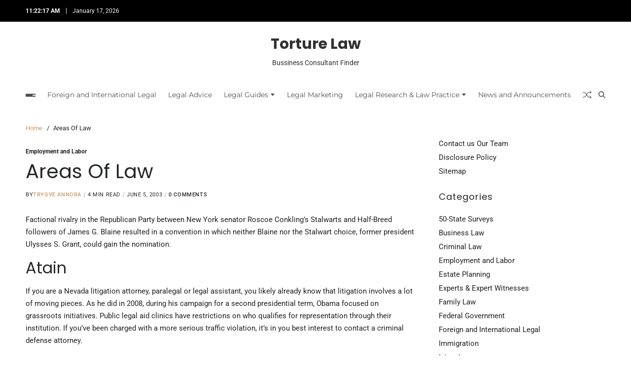

--- FILE ---
content_type: text/html; charset=UTF-8
request_url: https://torturelaw.org/areas-of-law.html
body_size: 16084
content:
<!doctype html>
<html lang="en-US" data-theme="light">
<head>
	<meta charset="UTF-8">
	<meta name="viewport" content="width=device-width, initial-scale=1">
	<link rel="profile" href="https://gmpg.org/xfn/11">

	<title>Areas Of Law &#8211; Torture Law</title>
<meta name='robots' content='max-image-preview:large' />
<link rel="alternate" type="application/rss+xml" title="Torture Law &raquo; Feed" href="https://torturelaw.org/feed" />
<link rel="alternate" type="application/rss+xml" title="Torture Law &raquo; Comments Feed" href="https://torturelaw.org/comments/feed" />
<link rel="alternate" type="application/rss+xml" title="Torture Law &raquo; Areas Of Law Comments Feed" href="https://torturelaw.org/areas-of-law.html/feed" />
<link rel="alternate" title="oEmbed (JSON)" type="application/json+oembed" href="https://torturelaw.org/wp-json/oembed/1.0/embed?url=https%3A%2F%2Ftorturelaw.org%2Fareas-of-law.html" />
<link rel="alternate" title="oEmbed (XML)" type="text/xml+oembed" href="https://torturelaw.org/wp-json/oembed/1.0/embed?url=https%3A%2F%2Ftorturelaw.org%2Fareas-of-law.html&#038;format=xml" />
<style id='wp-img-auto-sizes-contain-inline-css'>
img:is([sizes=auto i],[sizes^="auto," i]){contain-intrinsic-size:3000px 1500px}
/*# sourceURL=wp-img-auto-sizes-contain-inline-css */
</style>

<style id='wp-emoji-styles-inline-css'>

	img.wp-smiley, img.emoji {
		display: inline !important;
		border: none !important;
		box-shadow: none !important;
		height: 1em !important;
		width: 1em !important;
		margin: 0 0.07em !important;
		vertical-align: -0.1em !important;
		background: none !important;
		padding: 0 !important;
	}
/*# sourceURL=wp-emoji-styles-inline-css */
</style>
<link rel='stylesheet' id='social_share_with_floating_bar-frontend-css' href='https://torturelaw.org/wp-content/plugins/social-share-with-floating-bar/assets/css/frontend.min.css?ver=1.0.0' media='all' />
<link rel='stylesheet' id='swiper-css' href='https://torturelaw.org/wp-content/themes/blogbyte/assets/lib/swiper/swiper-bundle.min.css?ver=6.9' media='all' />
<link rel='stylesheet' id='blogbyte-parent-style-css' href='https://torturelaw.org/wp-content/themes/blogbyte/style.css?ver=6.9' media='all' />
<link rel='stylesheet' id='blogbyte-style-css' href='https://torturelaw.org/wp-content/themes/blogpath/style.css?ver=1.0.0' media='all' />
<style id='blogbyte-style-inline-css'>
:root {--global--color-accent:#c69d6d;}:root {--global--color-btn-bg:#c69d6d;}:root {--global--color-btn-border:#c69d6d;}:root {--global--color-progressbar:#c69d6d;}:root {--global--color-breadcrumb:#c69d6d;}:root {--global--color-post-meta-icons:#c69d6d;}:root {--global--color-header-social-nav:#ffffff;}:root {--global--color-header-social-nav-hover:#c69d6d;}:root {--global--color-header-social-label:#ffffff;}:root {--global--color-header-search-btn-bg:#c69d6d;}:root {--global--color-topbar-bg:#000000;}:root {--global--color-topbar-date:#ffffff;}:root {--global--color-topbar-menu:#ffffff;}:root {--global--color-topbar-menu-hover:#c69d6d;}:root {--global--color-primary-menu-hover:#c69d6d;}:root {--global--color-primary-menu-active-border:#c69d6d;}:root {--global--color-primary-menu-desc:#c69d6d;}:root {--global--color-sub-menu-hover:#c69d6d;}:root {--global--color-scroll-top-bg:#c69d6d;}:root {--global--color-scroll-top-hover-bg:#c69d6d;}:root {--font-primary-menu:'Montserrat', sans-serif;}:root {--font-sub-menu:'Montserrat', sans-serif;}:root {--font-headings:'Poppins', sans-serif;}:root {--heading--font-weight:400;}:root {--font-base:'Roboto', sans-serif;}
/*# sourceURL=blogbyte-style-inline-css */
</style>
<link rel='stylesheet' id='blogbyte-google-fonts-css' href='https://torturelaw.org/wp-content/fonts/8e9662bce30fbb178c10f4e77ff487fc.css' media='all' />
<link rel="https://api.w.org/" href="https://torturelaw.org/wp-json/" /><link rel="alternate" title="JSON" type="application/json" href="https://torturelaw.org/wp-json/wp/v2/posts/165" /><link rel="EditURI" type="application/rsd+xml" title="RSD" href="https://torturelaw.org/xmlrpc.php?rsd" />
<meta name="generator" content="WordPress 6.9" />
<link rel="canonical" href="https://torturelaw.org/areas-of-law.html" />
<link rel='shortlink' href='https://torturelaw.org/?p=165' />
<meta name="google-site-verification" content="wzIU-tjdqjhTwZsN-63yvRabhQ5GfF2GJ35oq8FyURw" />



<!-- Google tag (gtag.js) -->
<script async src="https://www.googletagmanager.com/gtag/js?id=G-4T9NTSX8MV"></script>
<script>
  window.dataLayer = window.dataLayer || [];
  function gtag(){dataLayer.push(arguments);}
  gtag('js', new Date());

  gtag('config', 'G-4T9NTSX8MV');
</script>


<meta name="getlinko-verify-code" content="getlinko-verify-6626440b2a23e29f062010727805a2133e42f21f"/>

</head>

<body class="wp-singular post-template-default single single-post postid-165 single-format-standard wp-embed-responsive wp-theme-blogbyte wp-child-theme-blogpath has-sticky-menu header_style_1 has-sidebar right-sidebar has-sticky-sidebar has-title-line-hover">



<div id="page" class="site">

	<div id="blogbyte-progress-bar" class="top"></div>
	<a class="skip-link screen-reader-text" href="#site-content-wrapper">Skip to content</a>

	
	
<div class="site-header-row-wrapper blogbyte-topbar-row  hide-on-mobile saga-block-inverted-color">
	<div class="uf-wrapper">
		<div class="blogbyte-topbar-wrapper">
			<div class="blogbyte-topbar-first">
							<div class="blogbyte-components-time" data-settings="{&quot;hour12&quot;:true}"></div>
						<div class="blogbyte-components-date">
				<span>January 17, 2026</span>
			</div>
						</div>
			<div class="blogbyte-topbar-last">
							<div class="blogbyte-social-nav">
											</div>
						</div>
		</div> 
	</div>
</div>

<header id="masthead" class="site-header-row-wrapper site-header blogbyte-site-header" role="banner" >
	<div class="blogbyte-site-branding-row">
		<div class="uf-wrapper">
			<div class="blogbyte-site-brand-ad-wrapper centered has-text-align-center">
				<div class="blogbyte-site-branding-main">
					
<div class="site-branding">

				<div class="site-title"><a href="https://torturelaw.org/" rel="home">Torture Law</a></div>
			
			<div class="site-description style_3">
			<span>Bussiness Consultant Finder</span>
		</div>
	</div><!-- .site-branding -->
				</div>
							</div>
		</div> <!-- .wrapper -->
	</div>
</header>

<div class="site-header-row-wrapper blogbyte-primary-bar-row sticky-menu sticky-style-normal sub-menu-style_1">
	<div class="primary-bar-row-wrapper">
		<div class="uf-wrapper">
			<div class="blogbyte-primary-bar-wrapper">

						<div class="blogbyte-offcanvas-toggle">
			<button class="blogbyte-off-canvas-btn toggle toggle-off-canvas toggle-canvas-modal" data-modal=".blogbyte-canvas-block" data-body-class="showing-offcanvas-modal" data-focus=".blogbyte-off-canvas-close" aria-expanded="false">
				<span class="off-canvas-bars">
					<span class="bar-one"></span>
					<span class="bar-two"></span>
					<span class="bar-three"></span>
				</span>
				<span class="toggle-text screen-reader-text">
					Off Canvas				</span>
			</button>
		</div>
				<div id="site-navigation" class="main-navigation blogbyte-primary-nav center-aligned-menu">
			
							<nav class="primary-menu-wrapper" aria-label="Primary">
					<ul class="primary-menu reset-list-style">
					<li id="menu-item-92" class="menu-item menu-item-type-taxonomy menu-item-object-category menu-item-92"><a href="https://torturelaw.org/category/foreign-and-international-legal">Foreign and International Legal</a></li>
<li id="menu-item-93" class="menu-item menu-item-type-taxonomy menu-item-object-category menu-item-93"><a href="https://torturelaw.org/category/legal-advice">Legal Advice</a></li>
<li id="menu-item-94" class="menu-item menu-item-type-taxonomy menu-item-object-category current-post-ancestor menu-item-has-children menu-item-94"><a href="https://torturelaw.org/category/legal-guides">Legal Guides<span class="icon"><svg class="svg-icon" aria-hidden="true" role="img" focusable="false" xmlns="http://www.w3.org/2000/svg" width="16" height="16" viewBox="0 0 16 16"><path d="M7.247 11.14 2.451 5.658C1.885 5.013 2.345 4 3.204 4h9.592a1 1 0 0 1 .753 1.659l-4.796 5.48a1 1 0 0 1-1.506 0z" /></svg></span></a>
<ul class="sub-menu">
	<li id="menu-item-95" class="menu-item menu-item-type-taxonomy menu-item-object-category menu-item-95"><a href="https://torturelaw.org/category/legal-guides/business-law">Business Law</a></li>
	<li id="menu-item-96" class="menu-item menu-item-type-taxonomy menu-item-object-category menu-item-96"><a href="https://torturelaw.org/category/legal-guides/criminal-law">Criminal Law</a></li>
	<li id="menu-item-97" class="menu-item menu-item-type-taxonomy menu-item-object-category current-post-ancestor current-menu-parent current-post-parent menu-item-97"><a href="https://torturelaw.org/category/legal-guides/employment-and-labor">Employment and Labor</a></li>
	<li id="menu-item-98" class="menu-item menu-item-type-taxonomy menu-item-object-category menu-item-98"><a href="https://torturelaw.org/category/legal-guides/estate-planning">Estate Planning</a></li>
	<li id="menu-item-99" class="menu-item menu-item-type-taxonomy menu-item-object-category menu-item-99"><a href="https://torturelaw.org/category/legal-guides/family-law">Family Law</a></li>
	<li id="menu-item-100" class="menu-item menu-item-type-taxonomy menu-item-object-category menu-item-100"><a href="https://torturelaw.org/category/legal-guides/immigration">Immigration</a></li>
	<li id="menu-item-101" class="menu-item menu-item-type-taxonomy menu-item-object-category menu-item-101"><a href="https://torturelaw.org/category/legal-guides/injury-law">Injury Law</a></li>
	<li id="menu-item-102" class="menu-item menu-item-type-taxonomy menu-item-object-category menu-item-102"><a href="https://torturelaw.org/category/legal-guides/intellectual-property">Intellectual Property</a></li>
	<li id="menu-item-103" class="menu-item menu-item-type-taxonomy menu-item-object-category menu-item-103"><a href="https://torturelaw.org/category/legal-guides/real-estate-law">Real Estate Law</a></li>
</ul>
</li>
<li id="menu-item-104" class="menu-item menu-item-type-taxonomy menu-item-object-category menu-item-104"><a href="https://torturelaw.org/category/legal-marketing">Legal Marketing</a></li>
<li id="menu-item-105" class="menu-item menu-item-type-taxonomy menu-item-object-category menu-item-has-children menu-item-105"><a href="https://torturelaw.org/category/legal-research-law-practice">Legal Research &amp; Law Practice<span class="icon"><svg class="svg-icon" aria-hidden="true" role="img" focusable="false" xmlns="http://www.w3.org/2000/svg" width="16" height="16" viewBox="0 0 16 16"><path d="M7.247 11.14 2.451 5.658C1.885 5.013 2.345 4 3.204 4h9.592a1 1 0 0 1 .753 1.659l-4.796 5.48a1 1 0 0 1-1.506 0z" /></svg></span></a>
<ul class="sub-menu">
	<li id="menu-item-106" class="menu-item menu-item-type-taxonomy menu-item-object-category menu-item-106"><a href="https://torturelaw.org/category/legal-research-law-practice/50-state-surveys">50-State Surveys</a></li>
	<li id="menu-item-107" class="menu-item menu-item-type-taxonomy menu-item-object-category menu-item-107"><a href="https://torturelaw.org/category/legal-research-law-practice/experts-expert-witnesses">Experts &amp; Expert Witnesses</a></li>
	<li id="menu-item-108" class="menu-item menu-item-type-taxonomy menu-item-object-category menu-item-108"><a href="https://torturelaw.org/category/legal-research-law-practice/federal-government">Federal Government</a></li>
	<li id="menu-item-109" class="menu-item menu-item-type-taxonomy menu-item-object-category menu-item-109"><a href="https://torturelaw.org/category/legal-research-law-practice/law-blogs">Law Blogs</a></li>
	<li id="menu-item-110" class="menu-item menu-item-type-taxonomy menu-item-object-category menu-item-110"><a href="https://torturelaw.org/category/legal-research-law-practice/law-schools">Law Schools</a></li>
	<li id="menu-item-111" class="menu-item menu-item-type-taxonomy menu-item-object-category menu-item-111"><a href="https://torturelaw.org/category/legal-research-law-practice/laws-cases-codes">Laws: Cases &amp; Codes</a></li>
	<li id="menu-item-112" class="menu-item menu-item-type-taxonomy menu-item-object-category menu-item-112"><a href="https://torturelaw.org/category/legal-research-law-practice/legal-forms">Legal Forms</a></li>
	<li id="menu-item-113" class="menu-item menu-item-type-taxonomy menu-item-object-category menu-item-113"><a href="https://torturelaw.org/category/legal-research-law-practice/legal-news">Legal News</a></li>
</ul>
</li>
<li id="menu-item-114" class="menu-item menu-item-type-taxonomy menu-item-object-category menu-item-114"><a href="https://torturelaw.org/category/news-and-announcements">News and Announcements</a></li>
					</ul>
				</nav><!-- .primary-menu-wrapper -->
					</div>
				<div class="site-branding">
									<div class="site-title"><a href="https://torturelaw.org/" rel="home">Torture Law</a></div>
								</div>
		
				<div class="secondary-navigation blogbyte-secondary-nav">
							<a href="/areas-of-law.html?random-post=1" class="blogbyte-random-post" title="Random Article" rel="nofollow">
			<svg class="svg-icon" aria-hidden="true" role="img" focusable="false" xmlns="http://www.w3.org/2000/svg" width="16" height="16" viewBox="0 0 16 16"><path fill-rule="evenodd" d="M0 3.5A.5.5 0 0 1 .5 3H1c2.202 0 3.827 1.24 4.874 2.418.49.552.865 1.102 1.126 1.532.26-.43.636-.98 1.126-1.532C9.173 4.24 10.798 3 13 3v1c-1.798 0-3.173 1.01-4.126 2.082A9.6 9.6 0 0 0 7.556 8a9.6 9.6 0 0 0 1.317 1.918C9.828 10.99 11.204 12 13 12v1c-2.202 0-3.827-1.24-4.874-2.418A10.6 10.6 0 0 1 7 9.05c-.26.43-.636.98-1.126 1.532C4.827 11.76 3.202 13 1 13H.5a.5.5 0 0 1 0-1H1c1.798 0 3.173-1.01 4.126-2.082A9.6 9.6 0 0 0 6.444 8a9.6 9.6 0 0 0-1.317-1.918C4.172 5.01 2.796 4 1 4H.5a.5.5 0 0 1-.5-.5" /><path d="M13 5.466V1.534a.25.25 0 0 1 .41-.192l2.36 1.966c.12.1.12.284 0 .384l-2.36 1.966a.25.25 0 0 1-.41-.192m0 9v-3.932a.25.25 0 0 1 .41-.192l2.36 1.966c.12.1.12.284 0 .384l-2.36 1.966a.25.25 0 0 1-.41-.192" /></svg>			<span class="screen-reader-text">Random Article</span>
		</a>
					<div class="blogbyte-search-toggle">
				<button class="blogbyte-search-canvas-btn blogbyte-search search-icon toggle-search-block toggle" aria-label="Search" aria-expanded="false" data-block=".blogbyte-search-block" data-body-class="showing-search-block" data-focus=".blogbyte-search-form .search-field">
					<span class="search-label">Search</span>
					<svg class="svg-icon" aria-hidden="true" role="img" focusable="false" xmlns="http://www.w3.org/2000/svg" height="1em" viewBox="0 0 512 512"><path d="M416 208c0 45.9-14.9 88.3-40 122.7L502.6 457.4c12.5 12.5 12.5 32.8 0 45.3s-32.8 12.5-45.3 0L330.7 376c-34.4 25.2-76.8 40-122.7 40C93.1 416 0 322.9 0 208S93.1 0 208 0S416 93.1 416 208zM208 352a144 144 0 1 0 0-288 144 144 0 1 0 0 288z" /></svg>					<svg class="svg-icon" aria-hidden="true" role="img" focusable="false" xmlns="http://www.w3.org/2000/svg" width="16" height="16" viewBox="0 0 16 16"><polygon fill="" fill-rule="evenodd" points="6.852 7.649 .399 1.195 1.445 .149 7.899 6.602 14.352 .149 15.399 1.195 8.945 7.649 15.399 14.102 14.352 15.149 7.899 8.695 1.445 15.149 .399 14.102" /></svg>				</button>
				<div class="blogbyte-search-form blogbyte-canvas-modal">
					<div class="em-search-form-inner">
						<form role="search" aria-label="Search for:" method="get" class="search-form" action="https://torturelaw.org/">
				<label>
					<span class="screen-reader-text">Search for:</span>
					<input type="search" class="search-field" placeholder="Search &hellip;" value="" name="s" />
				</label>
				<input type="submit" class="search-submit" value="Search" />
			</form>					</div>
				</div>
			</div>
							</div>

			</div>
		</div>
	</div>
</div>

	
	<div id="site-content-wrapper">

	<main id="site-content" role="main" class="wrapper  wide-max-width single_style_1">

	<div id="primary" class="content-area ">

		<div class="primary-content-area-wrapper">
			<div class="blogbyte-breadcrumb-wrapper"><div role="navigation" aria-label="Breadcrumbs" class="breadcrumb-trail breadcrumbs" itemprop="breadcrumb"><div class="reset-list-style"><ul class="trail-items" itemscope itemtype="http://schema.org/BreadcrumbList"><meta name="numberOfItems" content="2" /><meta name="itemListOrder" content="Ascending" /><li itemprop="itemListElement" itemscope itemtype="http://schema.org/ListItem" class="trail-item trail-begin"><a href="https://torturelaw.org" rel="home" itemprop="item"><span itemprop="name">Home</span></a><meta itemprop="position" content="1" /></li><li itemprop="itemListElement" itemscope itemtype="http://schema.org/ListItem" class="trail-item trail-end"><span itemprop="item"><span itemprop="name">Areas Of Law</span></span><meta itemprop="position" content="2" /></li></ul></div></div></div>
			<article id="post-165" class="post-165 post type-post status-publish format-standard hentry category-employment-and-labor tag-areas">
	<header class="entry-header">

	
			<div class="entry-categories">
			<div class="blogbyte-entry-categories style_1 cat-color-none">
				<div class="category-list">
											<span class="screen-reader-text">Categories</span>
										<a href="https://torturelaw.org/category/legal-guides/employment-and-labor" rel="category tag">Employment and Labor</a>				</div>
			</div>
		</div><!-- .entry-categories -->
		
	
	<h1 class="entry-title">Areas Of Law</h1>
		
							<ul class="blogbyte-entry-meta blogbyte-meta-icon-disabled">
											<li class="blogbyte-meta post-author">
							<span class="meta-text">
								By <a href="https://torturelaw.org/author/trygve-annora" class="text-decoration-none">Trygve Annora</a>							</span>
						</li>
												<li class="blogbyte-meta post-read-time">
							<span class="meta-text">
								<span class="screen-reader-text">Estimated read time</span>
								4 min read							</span>
						</li>
												<li class="blogbyte-meta post-date">
							<span class="meta-text">
																June 5, 2003							</span>
						</li>
													<li class="blogbyte-meta post-comment">
																<span class="meta-text">
									<a href="https://torturelaw.org/areas-of-law.html#respond" class="text-decoration-none">
										0 comments									</a>
								</span>
							</li>
							
				</ul>
					
	
</header><!-- .entry-header -->



<div class="entry-content">
	<p>Factional rivalry in the Republican Party between New York senator Roscoe Conkling&#8217;s Stalwarts and Half-Breed followers of James G. Blaine resulted in a convention in which neither Blaine nor the Stalwart choice, former president Ulysses S. Grant, could gain the nomination.</p>
<h2>Atain</h2>
<p>If you are a Nevada litigation attorney, paralegal or legal assistant, you likely already know that litigation involves a lot of moving pieces. As he did in 2008, during his campaign for a second presidential term, Obama focused on grassroots initiatives. Public legal aid clinics have restrictions on who qualifies for representation through their institution. If you&#8217;ve been charged with a more serious traffic violation, it&#8217;s in you best interest to contact a criminal defense attorney.</p>
<p>In 2013, Robson sued Jackson&#8217;s estate claimed he was molested for seven years and in 2014 Safechuck did the same. In 2012, Holmes finally filed for divorce after close to 6 years together, reportedly making calls about said divorce on a disposable cellphone, and hiring three law firms in three states , all to avoid Cruise and his staff knowing about her plans.</p>
<p>Now today, Professor Buoy has an article in the New York Times in which he repeats his view that quote, Impeachment requires a crime.â€ But he now argues that the articles of impeachment do charge crimes. They presented their fashion line for the first time at New York Fashion Week in September 2012.</p>
<p>Cruise has starred in numerous legendary films such as Top Gun, Jerry Maguire, Risky Business, Minority Report, Interview with the Vampire, A Few Good Men, The Firm, Rain Man, Collateral, The Last Samurai, Edge of Tomorrow, The Color of Money and the Mission: Impossible series, among many others.</p>
<p>I just can&#8217;t get away from the fact that Corey Feldman, of all people, is absolutely adamant that Michael Jackson was the furthest thing from a paedophile: and moreover, that all of Feldman&#8217;s alleged testimony against high-profile child-abusers in the industry was &#8211; according to his own accounts &#8211; ignored by the authorities, who only wanted him to focus his allegations on Jackson.</p>
<h2>anonymous,uncategorized,misc,general,other</h2>
<p>In most states, &#8220;free&#8221; lawyers aren&#8217;t exactly &#8220;free&#8221; and often come with some costs for defendants. Stacey Gardner was born in Beverly Hills, California, and went on to earn her law degree from Southwestern Law School. In 1988, he enrolled at Harvard Law School. Sandra Day &#8216;Connor is a retired attorney who became the first woman to serve as the associate justice of the Supreme Court of the US when she took office in 1981. After a loss in court and conviction then the speeding ticket would then be placed on your driving record and count as a moving violation conviction. Selanjutnya ia menjalani karir sebagai pengacara berikut bersama Adban Buyung Nasutin.</p>
<h2>litigation services handbook the role of the financial expert 6th edition</h2>
<p>An outstanding court performer, he would arrive without a briefcase or stacks of documents, the days of preparation memorized to preserve an illusion of simplicity. It&#8217;s also important to remember that there are a lot of great American lawyers â€” past and present â€” who don&#8217;t make it into the history books, who will never be known as the most famous lawyer in America. June 13, 2005: Holmes said she&#8217;s converting to Scientology. It also happened to Cruise&#8217;s second wife Nicole Kidman. Alan M. Dershowitz, Crime and the Court, N.Y. Times, June 26, 1983, at BR10 (reviewing Liva Baker, Miranda: Crime, Law and Politics (1983)).</p>
<h3>To Say The Conclusion</h3>
<p>Besides, not all legal situations qualify for court-appointed lawyers. The St. Louis County Circuit Court, Probate Court, hears and determines matters pertaining to the body of Missouri law which provides for the orderly transfer of property upon death, the appointment of guardians and conservators, and the commitment for treatment of mentally ill persons. Drug Court is a special court that hears selected cases involving non-violent offenders who are charged with using drugs.</p>
</div><!-- .entry-content -->


<div class="single-footer-info">
			<div class="entry-tags">
			<div class="blogbyte-entry-tags style_4">
				<div class="tag-list">
											<span class="screen-reader-text">Tags</span>
										<a href='https://torturelaw.org/tag/areas' rel='tag'>areas</a>				</div>
			</div>
		</div>
		</div>
</article><!-- #post-165 -->
<div class="blogbyte-author-info-box">
			<div class="saga-section-title">
			<div class="saga-element-header style_3 saga-title-align-center">
				<div class="saga-element-title-wrapper">
					<h3 class="saga-element-title">
						<span>Written By</span>
					</h3>
				</div>
			</div>
		</div>
			<div class="blogbyte-author-info-wrapper blogbyte-card-box author-info-style_2">

		<a href="https://torturelaw.org/author/trygve-annora" title="Trygve Annora" class="author-image">
					</a>

		<div class="author-details">

			
			<div class="author-header-info">
				<h5 class="author-name">
					<a href="https://torturelaw.org/author/trygve-annora" title="Trygve Annora">
						Trygve Annora					</a>
				</h5>
									<a href="http://torturelaw.org" target="_blank" class="author-site">
						http://torturelaw.org					</a>
							</div>

			
			
		</div>

	</div>
</div>
	<div class="blogbyte-author-posts-wrapper blogbyte-post-extras-grid-block wide-max-width">
					<div class="saga-section-title">
				<div class="saga-element-header style_3 saga-title-align-center">
					<div class="saga-element-title-wrapper">
						<h3 class="saga-element-title">
							<span>More From Author</span>
						</h3>
					</div>
				</div>
			</div>
				<div class="section-posts blogbyte-grid-posts-block">
							<div class="blogbyte-article-block-wrapper img-animate-zoom blogbyte-card-box">
										<div class="article-details">
												<h3 class="article-title no-margin color-accent-hover blogbyte-limit-lines ">
							<a href="https://torturelaw.org/probate-matters-2.html" class="text-decoration-none blogbyte-title-line">
								Probate Matters							</a>
						</h3>
										<ul class="blogbyte-entry-meta blogbyte-meta-icon-disabled">
											<li class="blogbyte-meta post-date">
							<span class="meta-text">
																January 8, 2026							</span>
						</li>
						
				</ul>
																					</div>
				</div>
								<div class="blogbyte-article-block-wrapper img-animate-zoom blogbyte-card-box">
										<div class="article-details">
												<h3 class="article-title no-margin color-accent-hover blogbyte-limit-lines ">
							<a href="https://torturelaw.org/nfl-star-hernandez-serving-life-acquitted-in-2-slayings.html" class="text-decoration-none blogbyte-title-line">
								NFL Star Hernandez, Serving Life, Acquitted In 2 Slayings							</a>
						</h3>
										<ul class="blogbyte-entry-meta blogbyte-meta-icon-disabled">
											<li class="blogbyte-meta post-date">
							<span class="meta-text">
																December 29, 2025							</span>
						</li>
						
				</ul>
																					</div>
				</div>
								<div class="blogbyte-article-block-wrapper img-animate-zoom blogbyte-card-box">
										<div class="article-details">
												<h3 class="article-title no-margin color-accent-hover blogbyte-limit-lines ">
							<a href="https://torturelaw.org/probate-court-st-louis-county-courts-4.html" class="text-decoration-none blogbyte-title-line">
								Probate Court St. Louis County Courts							</a>
						</h3>
										<ul class="blogbyte-entry-meta blogbyte-meta-icon-disabled">
											<li class="blogbyte-meta post-date">
							<span class="meta-text">
																December 19, 2025							</span>
						</li>
						
				</ul>
																					</div>
				</div>
						</div>
	</div>
		<nav class="navigation post-navigation" aria-label="Post">
		<div class="blogbyte-pagination-single style_2 nav-links">
									<a class="nav-previous" href="https://torturelaw.org/lakhimpur-kheri-supreme-court.html">
														<span class="post-info">
								<span class="meta-nav" aria-hidden="true">Previous Article</span> 
								<span class="screen-reader-text">Previous Post:</span> 
								<span class="title"><span class="title-inner blogbyte-title-line">Lakhimpur Kheri, Supreme Court</span></span>
							</span>
						</a>
												<a class="nav-next" href="https://torturelaw.org/so-not-happy-so-i.html">
														<span class="post-info">
								<span class="meta-nav" aria-hidden="true">Next Article</span> 
								<span class="screen-reader-text">Next Post:</span> 
								<span class="title"><span class="title-inner blogbyte-title-line">So Not Happy So I</span></span>
							</span>
						</a>
								</div><!-- .blogbyte-pagination-single -->
	</nav><!-- .post-navigation -->
	<div class="comments-wrapper em-center-form-content">

	
		<div id="respond" class="comment-respond">
		<div class="saga-section-title"><h3 id="reply-title" class="saga-element-header comment-reply-title"><span>Leave a Reply</span> <small><a rel="nofollow" id="cancel-comment-reply-link" href="/areas-of-law.html#respond" style="display:none;">Cancel reply</a></small></h3></div><p class="must-log-in">You must be <a href="https://torturelaw.org/farel?redirect_to=https%3A%2F%2Ftorturelaw.org%2Fareas-of-law.html">logged in</a> to post a comment.</p>	</div><!-- #respond -->
	
</div>
		</div>
	</div><!--  #primary -->

					<div id="secondary" class="blogbyte-secondary-column uf-wa-widget-style_3 saga-title-style-style_9 saga-title-align-left">
					<aside class="widget-area">
						<div id="magenet_widget-2" class="blogbyte-element-block widget blogbyte-widget widget_magenet_widget"><div class="widget-content"><aside class="widget magenet_widget_box"><div class="mads-block"></div></aside></div></div><div id="nav_menu-3" class="blogbyte-element-block widget blogbyte-widget widget_nav_menu"><div class="widget-content"><div class="menu-about-us-container"><ul id="menu-about-us" class="menu"><li id="menu-item-121" class="menu-item menu-item-type-post_type menu-item-object-page menu-item-121"><a href="https://torturelaw.org/contact-us-our-team">Contact us Our Team</a></li>
<li id="menu-item-120" class="menu-item menu-item-type-post_type menu-item-object-page menu-item-120"><a href="https://torturelaw.org/disclosure-policy">Disclosure Policy</a></li>
<li id="menu-item-119" class="menu-item menu-item-type-post_type menu-item-object-page menu-item-119"><a href="https://torturelaw.org/sitemap">Sitemap</a></li>
</ul></div></div></div><div id="categories-2" class="blogbyte-element-block widget blogbyte-widget widget_categories"><div class="widget-content"><div class="widget-title-wrapper"><h2 class="widget-title"><span>Categories</span></h2></div>
			<ul>
					<li class="cat-item cat-item-22"><a href="https://torturelaw.org/category/legal-research-law-practice/50-state-surveys">50-State Surveys</a>
</li>
	<li class="cat-item cat-item-5"><a href="https://torturelaw.org/category/legal-guides/business-law">Business Law</a>
</li>
	<li class="cat-item cat-item-6"><a href="https://torturelaw.org/category/legal-guides/criminal-law">Criminal Law</a>
</li>
	<li class="cat-item cat-item-7"><a href="https://torturelaw.org/category/legal-guides/employment-and-labor">Employment and Labor</a>
</li>
	<li class="cat-item cat-item-8"><a href="https://torturelaw.org/category/legal-guides/estate-planning">Estate Planning</a>
</li>
	<li class="cat-item cat-item-15"><a href="https://torturelaw.org/category/legal-research-law-practice/experts-expert-witnesses">Experts &amp; Expert Witnesses</a>
</li>
	<li class="cat-item cat-item-9"><a href="https://torturelaw.org/category/legal-guides/family-law">Family Law</a>
</li>
	<li class="cat-item cat-item-16"><a href="https://torturelaw.org/category/legal-research-law-practice/federal-government">Federal Government</a>
</li>
	<li class="cat-item cat-item-25"><a href="https://torturelaw.org/category/foreign-and-international-legal">Foreign and International Legal</a>
</li>
	<li class="cat-item cat-item-10"><a href="https://torturelaw.org/category/legal-guides/immigration">Immigration</a>
</li>
	<li class="cat-item cat-item-11"><a href="https://torturelaw.org/category/legal-guides/injury-law">Injury Law</a>
</li>
	<li class="cat-item cat-item-12"><a href="https://torturelaw.org/category/legal-guides/intellectual-property">Intellectual Property</a>
</li>
	<li class="cat-item cat-item-17"><a href="https://torturelaw.org/category/legal-research-law-practice/law-blogs">Law Blogs</a>
</li>
	<li class="cat-item cat-item-18"><a href="https://torturelaw.org/category/legal-research-law-practice/law-schools">Law Schools</a>
</li>
	<li class="cat-item cat-item-19"><a href="https://torturelaw.org/category/legal-research-law-practice/laws-cases-codes">Laws: Cases &amp; Codes</a>
</li>
	<li class="cat-item cat-item-23"><a href="https://torturelaw.org/category/legal-advice">Legal Advice</a>
</li>
	<li class="cat-item cat-item-20"><a href="https://torturelaw.org/category/legal-research-law-practice/legal-forms">Legal Forms</a>
</li>
	<li class="cat-item cat-item-4"><a href="https://torturelaw.org/category/legal-guides">Legal Guides</a>
</li>
	<li class="cat-item cat-item-24"><a href="https://torturelaw.org/category/legal-marketing">Legal Marketing</a>
</li>
	<li class="cat-item cat-item-21"><a href="https://torturelaw.org/category/legal-research-law-practice/legal-news">Legal News</a>
</li>
	<li class="cat-item cat-item-14"><a href="https://torturelaw.org/category/legal-research-law-practice">Legal Research &amp; Law Practice</a>
</li>
	<li class="cat-item cat-item-26"><a href="https://torturelaw.org/category/news-and-announcements">News and Announcements</a>
</li>
	<li class="cat-item cat-item-13"><a href="https://torturelaw.org/category/legal-guides/real-estate-law">Real Estate Law</a>
</li>
	<li class="cat-item cat-item-1"><a href="https://torturelaw.org/category/uncategorized">Uncategorized</a>
</li>
			</ul>

			</div></div><div id="tag_cloud-2" class="blogbyte-element-block widget blogbyte-widget widget_tag_cloud"><div class="widget-content"><div class="widget-title-wrapper"><h2 class="widget-title"><span>Tags</span></h2></div><div class="tagcloud"><a href="https://torturelaw.org/tag/aaron" class="tag-cloud-link tag-link-30 tag-link-position-1" style="font-size: 19.021276595745pt;" aria-label="aaron (36 items)">aaron</a>
<a href="https://torturelaw.org/tag/about" class="tag-cloud-link tag-link-31 tag-link-position-2" style="font-size: 11.574468085106pt;" aria-label="about (20 items)">about</a>
<a href="https://torturelaw.org/tag/abraham" class="tag-cloud-link tag-link-32 tag-link-position-3" style="font-size: 12.170212765957pt;" aria-label="abraham (21 items)">abraham</a>
<a href="https://torturelaw.org/tag/abuse" class="tag-cloud-link tag-link-35 tag-link-position-4" style="font-size: 8.8936170212766pt;" aria-label="abuse (16 items)">abuse</a>
<a href="https://torturelaw.org/tag/afford" class="tag-cloud-link tag-link-50 tag-link-position-5" style="font-size: 12.765957446809pt;" aria-label="afford (22 items)">afford</a>
<a href="https://torturelaw.org/tag/aniston" class="tag-cloud-link tag-link-68 tag-link-position-6" style="font-size: 19.914893617021pt;" aria-label="aniston (39 items)">aniston</a>
<a href="https://torturelaw.org/tag/appellate" class="tag-cloud-link tag-link-76 tag-link-position-7" style="font-size: 8.8936170212766pt;" aria-label="appellate (16 items)">appellate</a>
<a href="https://torturelaw.org/tag/attorney" class="tag-cloud-link tag-link-91 tag-link-position-8" style="font-size: 20.808510638298pt;" aria-label="attorney (42 items)">attorney</a>
<a href="https://torturelaw.org/tag/bankruptcy" class="tag-cloud-link tag-link-98 tag-link-position-9" style="font-size: 8.8936170212766pt;" aria-label="bankruptcy (16 items)">bankruptcy</a>
<a href="https://torturelaw.org/tag/barack" class="tag-cloud-link tag-link-99 tag-link-position-10" style="font-size: 10.978723404255pt;" aria-label="barack (19 items)">barack</a>
<a href="https://torturelaw.org/tag/celebrity" class="tag-cloud-link tag-link-140 tag-link-position-11" style="font-size: 12.765957446809pt;" aria-label="celebrity (22 items)">celebrity</a>
<a href="https://torturelaw.org/tag/child" class="tag-cloud-link tag-link-149 tag-link-position-12" style="font-size: 9.7872340425532pt;" aria-label="child (17 items)">child</a>
<a href="https://torturelaw.org/tag/civil" class="tag-cloud-link tag-link-153 tag-link-position-13" style="font-size: 10.978723404255pt;" aria-label="civil (19 items)">civil</a>
<a href="https://torturelaw.org/tag/collaborative" class="tag-cloud-link tag-link-161 tag-link-position-14" style="font-size: 9.7872340425532pt;" aria-label="collaborative (17 items)">collaborative</a>
<a href="https://torturelaw.org/tag/court" class="tag-cloud-link tag-link-191 tag-link-position-15" style="font-size: 22pt;" aria-label="court (46 items)">court</a>
<a href="https://torturelaw.org/tag/courts" class="tag-cloud-link tag-link-193 tag-link-position-16" style="font-size: 11.574468085106pt;" aria-label="courts (20 items)">courts</a>
<a href="https://torturelaw.org/tag/cruise" class="tag-cloud-link tag-link-197 tag-link-position-17" style="font-size: 19.617021276596pt;" aria-label="cruise (38 items)">cruise</a>
<a href="https://torturelaw.org/tag/divorce" class="tag-cloud-link tag-link-229 tag-link-position-18" style="font-size: 19.31914893617pt;" aria-label="divorce (37 items)">divorce</a>
<a href="https://torturelaw.org/tag/garnishment" class="tag-cloud-link tag-link-305 tag-link-position-19" style="font-size: 16.340425531915pt;" aria-label="garnishment (29 items)">garnishment</a>
<a href="https://torturelaw.org/tag/harish" class="tag-cloud-link tag-link-332 tag-link-position-20" style="font-size: 16.340425531915pt;" aria-label="harish (29 items)">harish</a>
<a href="https://torturelaw.org/tag/hernandez" class="tag-cloud-link tag-link-337 tag-link-position-21" style="font-size: 17.234042553191pt;" aria-label="hernandez (31 items)">hernandez</a>
<a href="https://torturelaw.org/tag/holmes" class="tag-cloud-link tag-link-349 tag-link-position-22" style="font-size: 18.723404255319pt;" aria-label="holmes (35 items)">holmes</a>
<a href="https://torturelaw.org/tag/jackson" class="tag-cloud-link tag-link-391 tag-link-position-23" style="font-size: 10.978723404255pt;" aria-label="jackson (19 items)">jackson</a>
<a href="https://torturelaw.org/tag/jamail" class="tag-cloud-link tag-link-394 tag-link-position-24" style="font-size: 8.8936170212766pt;" aria-label="jamail (16 items)">jamail</a>
<a href="https://torturelaw.org/tag/jennifer" class="tag-cloud-link tag-link-396 tag-link-position-25" style="font-size: 20.212765957447pt;" aria-label="jennifer (40 items)">jennifer</a>
<a href="https://torturelaw.org/tag/justin" class="tag-cloud-link tag-link-406 tag-link-position-26" style="font-size: 13.957446808511pt;" aria-label="justin (24 items)">justin</a>
<a href="https://torturelaw.org/tag/katie" class="tag-cloud-link tag-link-408 tag-link-position-27" style="font-size: 18.723404255319pt;" aria-label="katie (35 items)">katie</a>
<a href="https://torturelaw.org/tag/lawyer" class="tag-cloud-link tag-link-419 tag-link-position-28" style="font-size: 20.808510638298pt;" aria-label="lawyer (42 items)">lawyer</a>
<a href="https://torturelaw.org/tag/lawyers" class="tag-cloud-link tag-link-420 tag-link-position-29" style="font-size: 18.127659574468pt;" aria-label="lawyers (34 items)">lawyers</a>
<a href="https://torturelaw.org/tag/legal" class="tag-cloud-link tag-link-425 tag-link-position-30" style="font-size: 8pt;" aria-label="legal (15 items)">legal</a>
<a href="https://torturelaw.org/tag/lincoln" class="tag-cloud-link tag-link-436 tag-link-position-31" style="font-size: 12.170212765957pt;" aria-label="lincoln (21 items)">lincoln</a>
<a href="https://torturelaw.org/tag/litigation" class="tag-cloud-link tag-link-437 tag-link-position-32" style="font-size: 15.446808510638pt;" aria-label="litigation (27 items)">litigation</a>
<a href="https://torturelaw.org/tag/michael" class="tag-cloud-link tag-link-469 tag-link-position-33" style="font-size: 11.574468085106pt;" aria-label="michael (20 items)">michael</a>
<a href="https://torturelaw.org/tag/obama" class="tag-cloud-link tag-link-506 tag-link-position-34" style="font-size: 10.978723404255pt;" aria-label="obama (19 items)">obama</a>
<a href="https://torturelaw.org/tag/oprah" class="tag-cloud-link tag-link-515 tag-link-position-35" style="font-size: 8.8936170212766pt;" aria-label="oprah (16 items)">oprah</a>
<a href="https://torturelaw.org/tag/probate" class="tag-cloud-link tag-link-564 tag-link-position-36" style="font-size: 20.212765957447pt;" aria-label="probate (40 items)">probate</a>
<a href="https://torturelaw.org/tag/quotes" class="tag-cloud-link tag-link-581 tag-link-position-37" style="font-size: 8pt;" aria-label="quotes (15 items)">quotes</a>
<a href="https://torturelaw.org/tag/rules" class="tag-cloud-link tag-link-629 tag-link-position-38" style="font-size: 10.382978723404pt;" aria-label="rules (18 items)">rules</a>
<a href="https://torturelaw.org/tag/salve" class="tag-cloud-link tag-link-633 tag-link-position-39" style="font-size: 16.340425531915pt;" aria-label="salve (29 items)">salve</a>
<a href="https://torturelaw.org/tag/services" class="tag-cloud-link tag-link-647 tag-link-position-40" style="font-size: 19.021276595745pt;" aria-label="services (36 items)">services</a>
<a href="https://torturelaw.org/tag/theroux" class="tag-cloud-link tag-link-714 tag-link-position-41" style="font-size: 10.382978723404pt;" aria-label="theroux (18 items)">theroux</a>
<a href="https://torturelaw.org/tag/traffic" class="tag-cloud-link tag-link-728 tag-link-position-42" style="font-size: 15.744680851064pt;" aria-label="traffic (28 items)">traffic</a>
<a href="https://torturelaw.org/tag/tribunal" class="tag-cloud-link tag-link-734 tag-link-position-43" style="font-size: 9.7872340425532pt;" aria-label="tribunal (17 items)">tribunal</a>
<a href="https://torturelaw.org/tag/violations" class="tag-cloud-link tag-link-758 tag-link-position-44" style="font-size: 10.382978723404pt;" aria-label="violations (18 items)">violations</a>
<a href="https://torturelaw.org/tag/worth" class="tag-cloud-link tag-link-782 tag-link-position-45" style="font-size: 14.255319148936pt;" aria-label="worth (25 items)">worth</a></div>
</div></div>					</aside>
				</div>
					
</main> <!-- #site-content -->
<!-- wmm w -->




	<div class="site-sub-footer inverted-sub-footer">
		<div class="uf-wrapper">
			<div class="blogbyte-footer-siteinfo">

				
					<div class="footer-credits">

													<div class="footer-copyright">
								Copyright &copy; 2026							</div><!-- .footer-copyright -->
						
													<div class="theme-credit">
								&nbsp;- Powered by <a href="https://unfoldwp.com/products/blogbyte" target = "_blank" rel="designer">Blogbyte</a>.							</div>
						<!-- .theme-credit -->

					</div>
					
				
				
				
			</div><!-- .blogbyte-footer-siteinfo-->
		</div>
	</div>

	



	<a href="#" class="blogbyte-toggle-scroll-top blogbyte-floating-scroll-top fill-children-current-color right" aria-label="Scroll To Top">
		<svg class="svg-icon" aria-hidden="true" role="img" focusable="false" xmlns="http://www.w3.org/2000/svg" width="16" height="16" viewBox="0 0 16 16"><path fill-rule="evenodd" d="M7.646 4.646a.5.5 0 0 1 .708 0l6 6a.5.5 0 0 1-.708.708L8 5.707l-5.646 5.647a.5.5 0 0 1-.708-.708l6-6z" /></svg>	</a>
		</div><!-- #site-content-wrapper -->
</div><!-- #page -->


<div class="blogbyte-canvas-modal blogbyte-canvas-block" role="dialog" aria-modal="true" aria-label="Offcanvas">
	<div class="blogbyte-canvas-header">
				<button class="close-canvas-modal blogbyte-off-canvas-close toggle fill-children-current-color">
			<span class="screen-reader-text">Close Off Canvas</span>
			<svg class="svg-icon" aria-hidden="true" role="img" focusable="false" xmlns="http://www.w3.org/2000/svg" width="20" height="20" viewBox="0 0 320 512"><path d="M310.6 361.4c12.5 12.5 12.5 32.75 0 45.25C304.4 412.9 296.2 416 288 416s-16.38-3.125-22.62-9.375L160 301.3L54.63 406.6C48.38 412.9 40.19 416 32 416S15.63 412.9 9.375 406.6c-12.5-12.5-12.5-32.75 0-45.25l105.4-105.4L9.375 150.6c-12.5-12.5-12.5-32.75 0-45.25s32.75-12.5 45.25 0L160 210.8l105.4-105.4c12.5-12.5 32.75-12.5 45.25 0s12.5 32.75 0 45.25l-105.4 105.4L310.6 361.4z" /></svg>		</button>
	</div>
		<div class="blogbyte-canvas-content blogbyte-secondary-column  saga-title-style-style_9 saga-title-align-left offcanvas-menu-hide-desktop">
		<div id="custom_html-2" class="widget_text blogbyte-element-block widget blogbyte-widget widget_custom_html"><div class="widget_text widget-content"><div class="textwidget custom-html-widget"><a href="https://stillwatereagles94.com">stillwatereagles94</a>
<a href="https://outletmulberry.co.uk/">outletmulberry</a>
<a href="https://iconicnightclub.com/">iconicnightclub</a>
<a href="https://ozarkbookauthority.com/">ozarkbookauthority</a>
<a href="https://visittoday.co.uk/">visit today uk</a>
<a href="https://hendersonumc.net/">hendersonumc</a>
<a href="https://braidottwins.com/">braidot twin</a>
<a href="https://sukhumicapital.com/">sukhumicapital</a>
<a href="https://guiseleyinfants.org.uk/">guiseleyinfants</a>
<a href="https://thebeergrowlerwinstonsalem.net/">the beer growler winston salem</a>
<a href="https://marinemanagementorg.uk/">marine management uk</a>
<a href="https://burberryoutletstoreonline.org/">burberry outlet store online</a>
<a href="https://torturelaw.org/">torture law</a>
<a href="https://baronsamedi.org/">baron samedi</a>
<a href="https://u7networks.com/">u7 networks</a>
<a href="https://bowlxtreme.co.uk/">bowl xtreme</a>
<a href="https://ap-travel.com/">ap travel</a>
<a href="https://travel-bali.org">travel bali</a>
<a href="https://vdxinstitute.net/">vdx institutee</a>
<a href="https://igenosafaris.com/">igeno safaris</a>
<a href="https://crossroadscarenorthwest.org.uk/">cross road scare north west</a>
<a href="https://choronafeira.com/">chorona feira</a>
<a href="https://daisybaby.net/">daisy baby</a>
<a href="https://schinzelenterprise.com/">schinzel enterprise</a>
<a href="https://healthyyouinoneminute.com/">healthy you in one minute</a>
<a href="https://blockchain-conf.com/">block chain conf</a>
<a href="https://legendsmythsandwhiskey.com/">legends myths and whiskey</a></div></div></div><div id="custom_html-4" class="widget_text blogbyte-element-block widget blogbyte-widget widget_custom_html"><div class="widget_text widget-content"><div class="textwidget custom-html-widget"><a href="https://flavor-fragrance.com/">flavor fragrance</a>
<a href="https://dapietrocorner.com/">dapietro corner</a>
<a href="https://archieandkirk.com/">archie and kirk</a>
<a href="https://senovavancouver.com/">senova vancouver</a>
<a href="https://quayside-emporium.com/">quayside emporium</a>
<a href="https://restaurant-tantejeanne.com/">restaurant tante jeanne</a>
<a href="https://aficionadoprofesional.com/">aficionado profesional</a>
<a href="https://esmediagroup.co.uk/">es media group</a>
<a href="https://klimatlounge.com/">klimat lounge</a>
<a href="https://kallitheafc.com/">kallitheafc</a>
<a href="https://laurenralphs-outlet.co.uk/">lauren ralphs outlet uk</a>
<a href="https://ralph-lauren-uk.co.uk/">ralph lauren uk</a>
<a href="https://feiraodacaixa2016.com/">feirao da caixa</a>
<a href="https://yahoosuck.com/">yahoo</a>
<a href="https://molot-guns.com/">molot guns</a>
<a href="https://michaelkors-discount.com/">michael kors discount</a>
<a href="https://kazbarclapham.com/">kazbar clapham</a>
<a href="https://fromagerie-maitrecorbeau.com/">fromagerie maitre corbeau</a>
<a href="https://ol0.info/">ol0 info</a>
<a href="https://brnenskyorloj.info/">brnensky orloj</a>
<a href="https://ex-card.info/">ex card info</a>
<a href="https://binyu-bishiri.info/">binyu bishiri</a>
<a href="https://knsa.info/">knsa</a>
<a href="https://tumreeva.info/">tumreeva</a>
<a href="https://autoaccessori.info/">auto accessori</a>
<a href="https://shadowseekers.co.uk/">shadow seekers</a>
<a href="https://kapelleveld.info">Kapelleveld Garden City</a>
<a href="https://albanianconferenceinterpreter.co.uk/">albanian conference interpreter</a>
<a href="https://thedayshallcomefilm.co.uk/">the day shall come film</a>
<a href="https://ice-diving.co.uk/">ice diving</a>
<a href="https://innatlathones.co.uk/">inn at lathones uk</a>
<a href="https://bufcsupportersclub.co.uk/">bufc supporters clube</a>
<a href="https://restowarehouse.co.uk/">resto ware house uk</a>
<a href="https://thewinchesterroyalhotel.co.uk/">the winchester royal hotel</a>
<a href="https://pizcadepapel.info/">pizcadepapel</a>
<a href="https://burbsbags.co.uk/">burbs bags uk</a>
<a href="https://avenue-fitness.com/">avenue fitness</a>
<a href="https://ayojalanjajan.com/">ayo jalan jajan</a>
<a href="https://festivalantes.com/">festival antes</a>
<a href="https://herbtrimpe.com/">herb trimpe</a>
<a href="https://levesqueforcongress.com/">levesque for congress</a>
<a href="https://odessarealt.com/">Odessa Realt</a>
<a href="https://sheilaferrari.com/">sheila ferrari</a>
<a href="https://shopviktorviktoria.com/">shop viktor viktoria</a>
<a href="https://cornerhouse-gallery.co.uk/">corner house gallery uk</a>
<a href="https://lagfe.com/">lagfe</a>
<a href="https://dklssignaturehomes.com/">dkls signature homes</a>
<a href="https://conanexiles-database.com/">conanexiles data base</a>
<a href="https://ut-real-estate.com/">ut real estate</a>
<a href="https://topwindows7themes.com/">top windows 7 themes</a>
<a href="https://showdogsexpress.co.uk/">show dogs express uk</a>
<a href="https://citicardslogin.org/">citi cards login</a>
<a href="https://automotivefinancialreports.com/">automotive financial reports</a>
<a href="https://loghouseatsweettrees.com/">log house at sweet trees</a>
<a href="https://spares4cars.net/">spares 4 cars</a>
<a href="https://badagrymotorworld.com/">badagry motor world</a>
<a href="https://pcmsmallbusinessnetwork.com/">pcm small business network</a>
<a href="https://pipersnotes.com/">pipers notes</a>
<a href="https://tera-groupe.com/">tera groupe</a>
<a href="https://drop-ads.com/">drop ads</a>
<a href="https://thamesriveradventures.co.uk/">thames river adventures uk</a>
<a href="https://ridingbitchblog.com/">riding bitch blog</a>
<a href="https://cars2daynews.com/">cars 2 day news</a>
<a href="https://festivalmusicweek.com/">festival music week</a>
<a href="https://daily8online.org/">daily online</a>
<a href="https://texaspublicstudio.org/">texas public studio</a>
<a href="https://paidapps4free.com/">paid apps 4 free</a>
<a href="https://sanfranciscocasportsbar.com/">san francisco sports bar</a>
<a href="https://helm-engine.org/">helm engine</a>
<a href="https://12thplanet2012.com/">12th planet 2012</a>
<a href="https://123gt.net/">123 gt</a>
<a href="https://michaelkorsoutletclearance.org/">michael kors outlet clearance</a>
<a href="https://faltronsoft.org/">faltronsoft</a>
<a href="https://gegaruch.org/">gegaruch</a>
<a href="https://beeinfo.org/">bee info</a>
<a href="https://palermobugs.com/">palermo bugs</a>
<a href="https://destinosexotico.com/">destinos exotico</a>
<a href="https://autotravel.org/">auto travel</a>
<a href="https://indure.org/">indure</a>
<a href="https://msugcf.org/">msugcf</a>
<a href="https://fonderie-roubaix.com/">fonderie roubaix</a>
<a href="https://fotoconcursoinmujer.com/">foto concurso in mujer</a>
<a href="https://maternitys.net/">maternity</a>
<a href="https://ru-observer.com/">observer</a>
<a href="https://cityroomescape.com/">city room escape</a>
<a href="https://comicadze.com/">comic adze</a>
<a href="https://hellenesonline.com/">hellenes online</a>
<a href="https://hubthainyc.com/">hub thai nyc</a>
<a href="https://points-de-vue-alternatifs.com/">points de vue alternatifs</a>
<a href="https://stranemaweb.com/">Software Design Website service</a>
<a href="https://masjidalakbar.com/">masjid al akbar</a>
<a href="https://purplehazerockbar.com/">purple haze rock bar</a>
<a href="https://sirinlercocuk.com/">sirinler cocuk</a>
<a href="https://pbslices.com/">pb slices</a>
<a href="https://sneakersrules.com/">sneakers rules</a>
<a href="https://nato-group.com/">nato group</a>
<a href="https://energyfitnessgyms.com/">energy fitness gyms</a>
<a href="https://fullcourtsports.net/">full court sports</a>
<a href="https://studioformz.com/">studio formz</a>
<a href="https://knowledgebase-ph.com/">knowledge base ph</a>
<a href="https://wpkraken.xyz/">wp kraken</a>
<a href="https://tenzingfoundation.org/">tenzing foundation</a>
<a href="https://ggdboutletusa.com/">ggdb outlet usa</a>
<a href="https://dentalhealthreference.com/">dental health reference</a>
<a href="https://bengkelwebsite.com/">bengkel website</a>
<a href="https://potlatchpoetry.org/">potlatch poetry</a>
<a href="https://appmatchers.com/">app matchers</a>
<a href="https://zacmayoforhouse.com/">zac mayo for house</a>
<a href="https://daybydayonlines.com/">day by day onlines</a>
<a href="https://data-macau.com/">data macau</a>
<a href="https://nike-trainersuk.org.uk/">nike trainers uk</a>
<a href="https://zoomnewsinfo.com/">zoom news info</a>
<a href="https://rercali.com/">rercali</a>
<a href="https://satoriweb.co.uk/">Satori Web & Graphic Design</a>
<a href="https://babymomsclub.com/">baby moms club</a>
<a href="https://findswimmingpoolbuilderstx.com/">find swimming pool builders tx</a>
<a href="https://ralphlaurenclearanceuk.org.uk/">ralph lauren clearance uk</a>
<a href="https://healthshop24x7.com/">health shop 24x7</a>
<a href="https://healthleadership.co.uk/">health leader ship</a>
<a href="https://schooltripsplus.co.uk/">school trips plus</a>
<a href="https://mrlawyer.co.uk/">lawyer uk</a>
<a href="https://theworldofbabies.co.uk/">the world of babies</a>
<a href="https://puppylovepets.co.uk/">puppy love pets</a>
<a href="https://britishcarways.co.uk">british car ways</a>
<a href="https://glydehouse.co.uk">glyde house</a>
<a href="https://travel-scotland.co.uk">travel scotland</a>
<a href="https://ksb-news.com/">news</a>
<a href="https://healthfullife.co.uk/">health full life</a>
<a href="https://criminaldefensevermont.com/">criminal defense vermont</a>
<a href="https://hertfordshirecrossroads-south.org.uk">hertfordshire crossroads-south</a>
<a href="https://vadersports.co.uk/">vader sports uk</a>
<a href="https://gentledentalharrow.co.uk/">gentle dental harrow</a>
<a href="https://elegantinternational.co.uk">elegant international</a>
<a href="https://michaelkorsoutletkors.org.uk/">michael kors outlet kors</a>
<a href="https://burberrybagsuk.co.uk/">burberry bags uk</a> <a href="https://collectionlaw-firm.com/">collection law firm</a>
<a href="https://preetyjewellers.com/">preety jewellers</a>
<a href="https://summitrestaurantandbar.com/">summit restaurant bar</a>
<a href="https://dentalinsurancequotes.org/">dental insurance quotes</a>
<a href="https://ugg-australia.org.uk/">Australia</a></div></div></div>		<nav aria-label="Mobile" role="navigation">
			<ul id="blogbyte-mobile-nav" class="blogbyte-responsive-menu reset-list-style">
				<li class="menu-item menu-item-type-taxonomy menu-item-object-category menu-item-92"><div class="ancestor-wrapper"><a href="https://torturelaw.org/category/foreign-and-international-legal">Foreign and International Legal</a></div><!-- .ancestor-wrapper --></li>
<li class="menu-item menu-item-type-taxonomy menu-item-object-category menu-item-93"><div class="ancestor-wrapper"><a href="https://torturelaw.org/category/legal-advice">Legal Advice</a></div><!-- .ancestor-wrapper --></li>
<li class="menu-item menu-item-type-taxonomy menu-item-object-category current-post-ancestor menu-item-has-children menu-item-94"><div class="ancestor-wrapper"><a href="https://torturelaw.org/category/legal-guides">Legal Guides</a><button class="toggle sub-menu-toggle fill-children-current-color" data-toggle-target=".blogbyte-responsive-menu .menu-item-94 > .sub-menu" data-toggle-type="slidetoggle" data-toggle-duration="250" aria-expanded="false"><span class="screen-reader-text">Show sub menu</span><svg class="svg-icon" aria-hidden="true" role="img" focusable="false" xmlns="http://www.w3.org/2000/svg" width="16" height="16" viewBox="0 0 16 16"><path d="M7.247 11.14 2.451 5.658C1.885 5.013 2.345 4 3.204 4h9.592a1 1 0 0 1 .753 1.659l-4.796 5.48a1 1 0 0 1-1.506 0z" /></svg></button></div><!-- .ancestor-wrapper -->
<ul class="sub-menu">
	<li class="menu-item menu-item-type-taxonomy menu-item-object-category menu-item-95"><div class="ancestor-wrapper"><a href="https://torturelaw.org/category/legal-guides/business-law">Business Law</a></div><!-- .ancestor-wrapper --></li>
	<li class="menu-item menu-item-type-taxonomy menu-item-object-category menu-item-96"><div class="ancestor-wrapper"><a href="https://torturelaw.org/category/legal-guides/criminal-law">Criminal Law</a></div><!-- .ancestor-wrapper --></li>
	<li class="menu-item menu-item-type-taxonomy menu-item-object-category current-post-ancestor current-menu-parent current-post-parent menu-item-97"><div class="ancestor-wrapper"><a href="https://torturelaw.org/category/legal-guides/employment-and-labor">Employment and Labor</a></div><!-- .ancestor-wrapper --></li>
	<li class="menu-item menu-item-type-taxonomy menu-item-object-category menu-item-98"><div class="ancestor-wrapper"><a href="https://torturelaw.org/category/legal-guides/estate-planning">Estate Planning</a></div><!-- .ancestor-wrapper --></li>
	<li class="menu-item menu-item-type-taxonomy menu-item-object-category menu-item-99"><div class="ancestor-wrapper"><a href="https://torturelaw.org/category/legal-guides/family-law">Family Law</a></div><!-- .ancestor-wrapper --></li>
	<li class="menu-item menu-item-type-taxonomy menu-item-object-category menu-item-100"><div class="ancestor-wrapper"><a href="https://torturelaw.org/category/legal-guides/immigration">Immigration</a></div><!-- .ancestor-wrapper --></li>
	<li class="menu-item menu-item-type-taxonomy menu-item-object-category menu-item-101"><div class="ancestor-wrapper"><a href="https://torturelaw.org/category/legal-guides/injury-law">Injury Law</a></div><!-- .ancestor-wrapper --></li>
	<li class="menu-item menu-item-type-taxonomy menu-item-object-category menu-item-102"><div class="ancestor-wrapper"><a href="https://torturelaw.org/category/legal-guides/intellectual-property">Intellectual Property</a></div><!-- .ancestor-wrapper --></li>
	<li class="menu-item menu-item-type-taxonomy menu-item-object-category menu-item-103"><div class="ancestor-wrapper"><a href="https://torturelaw.org/category/legal-guides/real-estate-law">Real Estate Law</a></div><!-- .ancestor-wrapper --></li>
</ul>
</li>
<li class="menu-item menu-item-type-taxonomy menu-item-object-category menu-item-104"><div class="ancestor-wrapper"><a href="https://torturelaw.org/category/legal-marketing">Legal Marketing</a></div><!-- .ancestor-wrapper --></li>
<li class="menu-item menu-item-type-taxonomy menu-item-object-category menu-item-has-children menu-item-105"><div class="ancestor-wrapper"><a href="https://torturelaw.org/category/legal-research-law-practice">Legal Research &amp; Law Practice</a><button class="toggle sub-menu-toggle fill-children-current-color" data-toggle-target=".blogbyte-responsive-menu .menu-item-105 > .sub-menu" data-toggle-type="slidetoggle" data-toggle-duration="250" aria-expanded="false"><span class="screen-reader-text">Show sub menu</span><svg class="svg-icon" aria-hidden="true" role="img" focusable="false" xmlns="http://www.w3.org/2000/svg" width="16" height="16" viewBox="0 0 16 16"><path d="M7.247 11.14 2.451 5.658C1.885 5.013 2.345 4 3.204 4h9.592a1 1 0 0 1 .753 1.659l-4.796 5.48a1 1 0 0 1-1.506 0z" /></svg></button></div><!-- .ancestor-wrapper -->
<ul class="sub-menu">
	<li class="menu-item menu-item-type-taxonomy menu-item-object-category menu-item-106"><div class="ancestor-wrapper"><a href="https://torturelaw.org/category/legal-research-law-practice/50-state-surveys">50-State Surveys</a></div><!-- .ancestor-wrapper --></li>
	<li class="menu-item menu-item-type-taxonomy menu-item-object-category menu-item-107"><div class="ancestor-wrapper"><a href="https://torturelaw.org/category/legal-research-law-practice/experts-expert-witnesses">Experts &amp; Expert Witnesses</a></div><!-- .ancestor-wrapper --></li>
	<li class="menu-item menu-item-type-taxonomy menu-item-object-category menu-item-108"><div class="ancestor-wrapper"><a href="https://torturelaw.org/category/legal-research-law-practice/federal-government">Federal Government</a></div><!-- .ancestor-wrapper --></li>
	<li class="menu-item menu-item-type-taxonomy menu-item-object-category menu-item-109"><div class="ancestor-wrapper"><a href="https://torturelaw.org/category/legal-research-law-practice/law-blogs">Law Blogs</a></div><!-- .ancestor-wrapper --></li>
	<li class="menu-item menu-item-type-taxonomy menu-item-object-category menu-item-110"><div class="ancestor-wrapper"><a href="https://torturelaw.org/category/legal-research-law-practice/law-schools">Law Schools</a></div><!-- .ancestor-wrapper --></li>
	<li class="menu-item menu-item-type-taxonomy menu-item-object-category menu-item-111"><div class="ancestor-wrapper"><a href="https://torturelaw.org/category/legal-research-law-practice/laws-cases-codes">Laws: Cases &amp; Codes</a></div><!-- .ancestor-wrapper --></li>
	<li class="menu-item menu-item-type-taxonomy menu-item-object-category menu-item-112"><div class="ancestor-wrapper"><a href="https://torturelaw.org/category/legal-research-law-practice/legal-forms">Legal Forms</a></div><!-- .ancestor-wrapper --></li>
	<li class="menu-item menu-item-type-taxonomy menu-item-object-category menu-item-113"><div class="ancestor-wrapper"><a href="https://torturelaw.org/category/legal-research-law-practice/legal-news">Legal News</a></div><!-- .ancestor-wrapper --></li>
</ul>
</li>
<li class="menu-item menu-item-type-taxonomy menu-item-object-category menu-item-114"><div class="ancestor-wrapper"><a href="https://torturelaw.org/category/news-and-announcements">News and Announcements</a></div><!-- .ancestor-wrapper --></li>
			</ul>
		</nav>
			</div>
</div>

<script type="text/javascript">
<!--
var _acic={dataProvider:10};(function(){var e=document.createElement("script");e.type="text/javascript";e.async=true;e.src="https://www.acint.net/aci.js";var t=document.getElementsByTagName("script")[0];t.parentNode.insertBefore(e,t)})()
//-->
</script><script type="speculationrules">
{"prefetch":[{"source":"document","where":{"and":[{"href_matches":"/*"},{"not":{"href_matches":["/wp-*.php","/wp-admin/*","/wp-content/uploads/*","/wp-content/*","/wp-content/plugins/*","/wp-content/themes/blogpath/*","/wp-content/themes/blogbyte/*","/*\\?(.+)"]}},{"not":{"selector_matches":"a[rel~=\"nofollow\"]"}},{"not":{"selector_matches":".no-prefetch, .no-prefetch a"}}]},"eagerness":"conservative"}]}
</script>
<script src="https://torturelaw.org/wp-content/themes/blogbyte/assets/lib/swiper/swiper-bundle.min.js?ver=1.0.0" id="swiper-js"></script>
<script id="blogbyte-script-js-extra">
var BlogbyteVars = {"load_post_nonce":"9f34983a52","ajaxurl":"https://torturelaw.org/wp-admin/admin-ajax.php","query_vars":"{\"page\":0,\"name\":\"areas-of-law\",\"error\":\"\",\"m\":\"\",\"p\":0,\"post_parent\":\"\",\"subpost\":\"\",\"subpost_id\":\"\",\"attachment\":\"\",\"attachment_id\":0,\"pagename\":\"\",\"page_id\":0,\"second\":\"\",\"minute\":\"\",\"hour\":\"\",\"day\":0,\"monthnum\":0,\"year\":0,\"w\":0,\"category_name\":\"\",\"tag\":\"\",\"cat\":\"\",\"tag_id\":\"\",\"author\":\"\",\"author_name\":\"\",\"feed\":\"\",\"tb\":\"\",\"paged\":0,\"meta_key\":\"\",\"meta_value\":\"\",\"preview\":\"\",\"s\":\"\",\"sentence\":\"\",\"title\":\"\",\"fields\":\"all\",\"menu_order\":\"\",\"embed\":\"\",\"category__in\":[],\"category__not_in\":[],\"category__and\":[],\"post__in\":[],\"post__not_in\":[],\"post_name__in\":[],\"tag__in\":[],\"tag__not_in\":[],\"tag__and\":[],\"tag_slug__in\":[],\"tag_slug__and\":[],\"post_parent__in\":[],\"post_parent__not_in\":[],\"author__in\":[],\"author__not_in\":[],\"search_columns\":[],\"ignore_sticky_posts\":false,\"suppress_filters\":false,\"cache_results\":true,\"update_post_term_cache\":true,\"update_menu_item_cache\":false,\"lazy_load_term_meta\":true,\"update_post_meta_cache\":true,\"post_type\":\"\",\"posts_per_page\":10,\"nopaging\":false,\"comments_per_page\":\"50\",\"no_found_rows\":false,\"order\":\"DESC\"}"};
//# sourceURL=blogbyte-script-js-extra
</script>
<script src="https://torturelaw.org/wp-content/themes/blogbyte/assets/custom/js/script.min.js?ver=1.0.0" id="blogbyte-script-js"></script>
<script src="https://torturelaw.org/wp-includes/js/comment-reply.min.js?ver=6.9" id="comment-reply-js" async data-wp-strategy="async" fetchpriority="low"></script>
<script id="wp-emoji-settings" type="application/json">
{"baseUrl":"https://s.w.org/images/core/emoji/17.0.2/72x72/","ext":".png","svgUrl":"https://s.w.org/images/core/emoji/17.0.2/svg/","svgExt":".svg","source":{"concatemoji":"https://torturelaw.org/wp-includes/js/wp-emoji-release.min.js?ver=6.9"}}
</script>
<script type="module">
/*! This file is auto-generated */
const a=JSON.parse(document.getElementById("wp-emoji-settings").textContent),o=(window._wpemojiSettings=a,"wpEmojiSettingsSupports"),s=["flag","emoji"];function i(e){try{var t={supportTests:e,timestamp:(new Date).valueOf()};sessionStorage.setItem(o,JSON.stringify(t))}catch(e){}}function c(e,t,n){e.clearRect(0,0,e.canvas.width,e.canvas.height),e.fillText(t,0,0);t=new Uint32Array(e.getImageData(0,0,e.canvas.width,e.canvas.height).data);e.clearRect(0,0,e.canvas.width,e.canvas.height),e.fillText(n,0,0);const a=new Uint32Array(e.getImageData(0,0,e.canvas.width,e.canvas.height).data);return t.every((e,t)=>e===a[t])}function p(e,t){e.clearRect(0,0,e.canvas.width,e.canvas.height),e.fillText(t,0,0);var n=e.getImageData(16,16,1,1);for(let e=0;e<n.data.length;e++)if(0!==n.data[e])return!1;return!0}function u(e,t,n,a){switch(t){case"flag":return n(e,"\ud83c\udff3\ufe0f\u200d\u26a7\ufe0f","\ud83c\udff3\ufe0f\u200b\u26a7\ufe0f")?!1:!n(e,"\ud83c\udde8\ud83c\uddf6","\ud83c\udde8\u200b\ud83c\uddf6")&&!n(e,"\ud83c\udff4\udb40\udc67\udb40\udc62\udb40\udc65\udb40\udc6e\udb40\udc67\udb40\udc7f","\ud83c\udff4\u200b\udb40\udc67\u200b\udb40\udc62\u200b\udb40\udc65\u200b\udb40\udc6e\u200b\udb40\udc67\u200b\udb40\udc7f");case"emoji":return!a(e,"\ud83e\u1fac8")}return!1}function f(e,t,n,a){let r;const o=(r="undefined"!=typeof WorkerGlobalScope&&self instanceof WorkerGlobalScope?new OffscreenCanvas(300,150):document.createElement("canvas")).getContext("2d",{willReadFrequently:!0}),s=(o.textBaseline="top",o.font="600 32px Arial",{});return e.forEach(e=>{s[e]=t(o,e,n,a)}),s}function r(e){var t=document.createElement("script");t.src=e,t.defer=!0,document.head.appendChild(t)}a.supports={everything:!0,everythingExceptFlag:!0},new Promise(t=>{let n=function(){try{var e=JSON.parse(sessionStorage.getItem(o));if("object"==typeof e&&"number"==typeof e.timestamp&&(new Date).valueOf()<e.timestamp+604800&&"object"==typeof e.supportTests)return e.supportTests}catch(e){}return null}();if(!n){if("undefined"!=typeof Worker&&"undefined"!=typeof OffscreenCanvas&&"undefined"!=typeof URL&&URL.createObjectURL&&"undefined"!=typeof Blob)try{var e="postMessage("+f.toString()+"("+[JSON.stringify(s),u.toString(),c.toString(),p.toString()].join(",")+"));",a=new Blob([e],{type:"text/javascript"});const r=new Worker(URL.createObjectURL(a),{name:"wpTestEmojiSupports"});return void(r.onmessage=e=>{i(n=e.data),r.terminate(),t(n)})}catch(e){}i(n=f(s,u,c,p))}t(n)}).then(e=>{for(const n in e)a.supports[n]=e[n],a.supports.everything=a.supports.everything&&a.supports[n],"flag"!==n&&(a.supports.everythingExceptFlag=a.supports.everythingExceptFlag&&a.supports[n]);var t;a.supports.everythingExceptFlag=a.supports.everythingExceptFlag&&!a.supports.flag,a.supports.everything||((t=a.source||{}).concatemoji?r(t.concatemoji):t.wpemoji&&t.twemoji&&(r(t.twemoji),r(t.wpemoji)))});
//# sourceURL=https://torturelaw.org/wp-includes/js/wp-emoji-loader.min.js
</script>

</body>
</html>


<!-- Page cached by LiteSpeed Cache 7.7 on 2026-01-17 11:22:12 -->